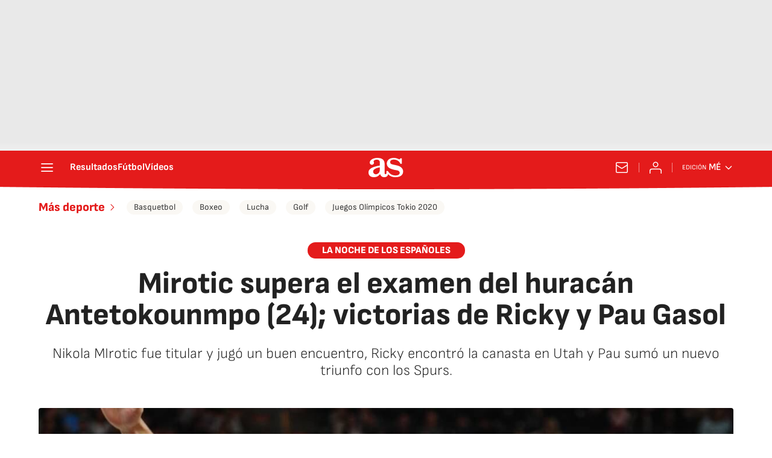

--- FILE ---
content_type: application/x-javascript;charset=utf-8
request_url: https://smetrics.as.com/id?d_visid_ver=5.4.0&d_fieldgroup=A&mcorgid=2387401053DB208C0A490D4C%40AdobeOrg&mid=70854943908611411547037632086157106289&ts=1768907945809
body_size: -39
content:
{"mid":"70854943908611411547037632086157106289"}